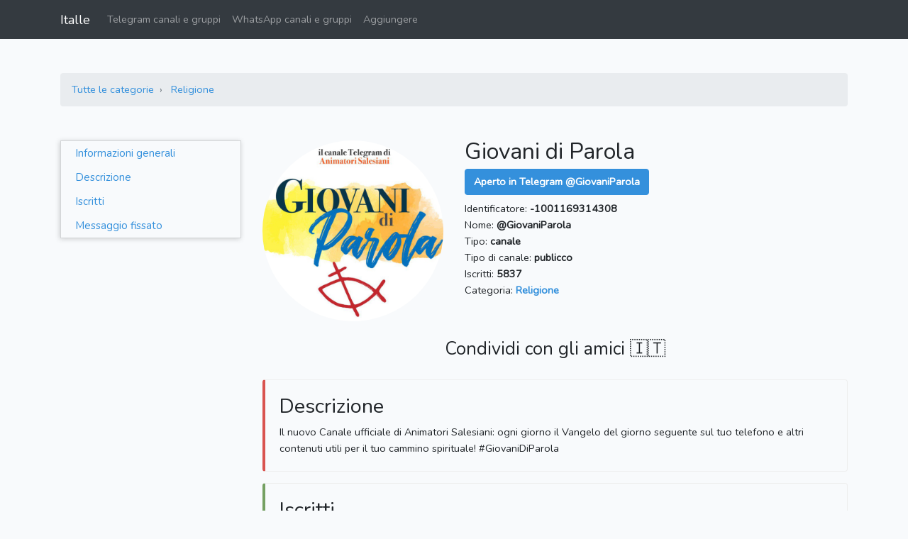

--- FILE ---
content_type: text/html; charset=UTF-8
request_url: https://italle.com/telegram/@GiovaniParola
body_size: 4289
content:
<!DOCTYPE html>
<html lang="it" class="h-100">
    <head>
                    <meta charset="utf-8">
            <meta http-equiv="X-UA-Compatible" content="IE=edge">
            <meta name="viewport" content="width=device-width, initial-scale=1">
            <meta name="csrf-token" content="SXMNZ4f4LYriPETPUEIfeEHd5HcDbcuSW9biDLdM">
            <title>Giovani di Parola - @GiovaniParola</title>
            <meta name="description" content="">
            <meta name="keywords" content="">
            <link rel="icon" href="https://italle.com/favicon-16x16.png" sizes="16x16">
            <link rel="icon" href="https://italle.com/favicon-32x32.png" sizes="32x32">
            <link rel="icon" href="https://italle.com/favicon-96x96.png" sizes="96x96">
            <link rel="apple-touch-icon" href="https://italle.com/apple-touch-icon.png" sizes="180x180">
            <link rel="preconnect" href="https://fonts.googleapis.com">
        
            <meta property="og:site_name" content="Italle">
    <meta property="og:url" content="https://italle.com/telegram/@GiovaniParola">
    <meta property="og:type" content="website">
    <meta property="og:title" content="Giovani di Parola - @GiovaniParola">
    <meta property="og:description" content="">
    <meta property="og:image" content="https://italle.com/uploads/telegram-accounts/2019/1326-c70daf/aa7f33f51ace86b73fe05adcaded5dcf.jpg">
    <meta name="twitter:card" content="summary_large_image">
    <meta name="twitter:site" content="@ItalleCom">
    <meta name="twitter:title" content="Giovani di Parola - @GiovaniParola">
    <meta name="twitter:description" content="">
    <meta name="twitter:image" content="https://italle.com/uploads/telegram-accounts/2019/1326-c70daf/aa7f33f51ace86b73fe05adcaded5dcf.jpg">
    <meta name="twitter:url" content="https://italle.com/telegram/@GiovaniParola">
    <link rel="canonical" href="https://italle.com/telegram/@GiovaniParola">

            <script type="application/ld+json">
        {
            "@context": "http://schema.org",
            "@type": "BreadcrumbList",
            "itemListElement": [
                {
                    "@type": "ListItem",
                    "position": 1,
                    "item": {
                        "@id": "https://italle.com/telegram",
                        "name": "Telegram 🇮🇹 Italia"
                    }
                },
                {
                    "@type": "ListItem",
                    "position": 2,
                    "item": {
                        "@id": "https://italle.com/telegram/religione",
                        "name": "Religione"
                    }
                }
            ]
        }
    </script>

                    <link rel="stylesheet" href="/css/app.css?id=24fb037a3236326432c3b28cafeaa8e1">
        
            <link rel="stylesheet" href="https://cdnjs.cloudflare.com/ajax/libs/Chart.js/2.8.0/Chart.min.css">

        <script>(function(w,d,s,l,i){w[l]=w[l]||[];w[l].push({'gtm.start':
                    new Date().getTime(),event:'gtm.js'});var f=d.getElementsByTagName(s)[0],
                j=d.createElement(s),dl=l!='dataLayer'?'&l='+l:'';j.async=true;j.src=
                'https://www.googletagmanager.com/gtm.js?id='+i+dl;f.parentNode.insertBefore(j,f);
            })(window,document,'script','dataLayer','GTM-WNFNT7C');</script>

            </head>
    <body class="d-flex flex-column h-100">
        <noscript><iframe src="https://www.googletagmanager.com/ns.html?id=GTM-WNFNT7C" height="0" width="0" style="display:none;visibility:hidden"></iframe></noscript>

        <nav class="navbar navbar-expand-lg navbar-dark bg-dark">
    <div class="container">
        <a class="navbar-brand" href="/">Italle</a>
        <button class="navbar-toggler" type="button" data-toggle="collapse" data-target="#navbar" aria-controls="navbar" aria-expanded="false" aria-label="Toggle navigation">
            <span class="navbar-toggler-icon"></span>
        </button>

        <div class="collapse navbar-collapse" id="navbar">
            <ul class="navbar-nav mr-auto">
                <li class="nav-item">
                    <a class="nav-link" href="https://italle.com/telegram">Telegram canali e gruppi</a>
                </li>
                <li class="nav-item">
                    <a class="nav-link" href="https://italle.com/whatsapp">WhatsApp canali e gruppi</a>
                </li>
                <li class="nav-item">
                    <a class="nav-link" href="https://italle.com/aggiungere-un-nuovo-canale-gruppo" rel="nofollow">Aggiungere</a>
                </li>
            </ul>
                    </div>
    </div>
</nav>

        <div id="main-content">
                <div class="container telegram-account">
        
        <div class="row website-data mt-5">
            
            <div class="col-12 mb-3">
                <nav aria-label="breadcrumb">
                    <ol class="breadcrumb">
                        <li class="breadcrumb-item">
                            <a href="https://italle.com/telegram">Tutte le categorie</a>
                        </li>
                        <li class="breadcrumb-item">
                            <a href="https://italle.com/telegram/religione">Religione</a>
                        </li>
                    </ol>
                </nav>
            </div>

            
                            <div class="col-12 mb-3">
                                    </div>
            
            
            <div class="col-lg-3 d-none d-lg-block">
                <div id="sidebar">
                    <div class="menu">
                        <a href="#informazioni-generali">Informazioni generali</a>
                        <a href="#descrizione">Descrizione</a>
                        <a href="#iscritti">Iscritti</a>
                        <a href="#messaggio-fissato">Messaggio fissato</a>
                    </div>
                </div>
            </div>

            
            <div class="col-lg-9">
                
                <div class="row">
                    <div class="col-sm-12">
                        <div>

                        </div>
                    </div>
                </div>

                
                <div class="row" id="informazioni-generali">
                    
                    <div class="col-sm-4">
                        <a href="tg://resolve?domain=GiovaniParola" class="main-image" target="_blank" rel="nofollow">
                            <img class="lazy mw-100" src="https://italle.com/img/t.gif" data-src="https://italle.com/uploads/telegram-accounts/2019/1326-c70daf/aa7f33f51ace86b73fe05adcaded5dcf.jpg" alt="Giovani di Parola">
                        </a>
                    </div>

                    
                    <div class="col-sm-8">
                        
                        
                        
                        <h1>Giovani di Parola</h1>

                        
                        
                        <div>
                            <a href="tg://resolve?domain=GiovaniParola" class="btn btn-primary mt-1 btn-telegram-open" target="_blank" rel="nofollow">
                                <strong>Aperto in Telegram @GiovaniParola</strong>
                            </a>
                        </div>

                        
                        <div class="mt-2">Identificatore: <strong>-1001169314308</strong></div>

                        
                        <div>Nome: <strong>@GiovaniParola</strong></div>

                        
                        <div>Tipo: <strong>canale</strong></div>

                        
                                                    <div>Tipo di canale: <strong>publicco</strong></div>
                        
                        
                        <div>Iscritti:
                            <strong>5837</strong>
                        </div>

                        
                        <div>Categoria:
                            <a href="https://italle.com/telegram/religione">
                                <strong>Religione</strong>
                            </a>
                        </div>

                                            </div>
                </div>

                
                                <div class="row mt-4">
                    <div class="col-12 align-content-center">
                        <div class="d-flex justify-content-center">
                            <h3>Condividi con gli amici 🇮🇹</h3>
                            
                        </div>
                        <div class="d-flex justify-content-center">
                            <button type="button" class="btn btn-primary d-none" id="share-btn">➦ Condividi</button>
                        </div>
                    </div>
                </div>

                
                <div class="bd-callout bd-callout-danger" id="descrizione">
                    <div class="row">
                        <div class="col-sm-12">
                            <h2 class="callout-heading">Descrizione</h2>
                        </div>
                    </div>

                    <div class="row row-field">
                        <div class="col-12">
                                                            Il nuovo Canale ufficiale di Animatori Salesiani: ogni giorno il Vangelo del giorno seguente sul tuo telefono e altri contenuti utili per il tuo cammino spirituale! #GiovaniDiParola
                                                    </div>
                    </div>
                </div>

                
                <div class="bd-callout bd-callout-success" id="iscritti">
                    <div class="row">
                        <div class="col-sm-12">
                            <h2 class="callout-heading">Iscritti</h2>
                        </div>
                    </div>

                    <div class="row row-field">
                        <div class="col-12">
                            <canvas id="members-container" width="600" height="350"></canvas>
                        </div>
                    </div>
                </div>

                
                <div class="bd-callout bd-callout-warning" id="messaggio-fissato">
                    <div class="row">
                        <div class="col-sm-12">
                            <h2 class="callout-heading">Messaggio fissato</h2>
                        </div>
                    </div>

                    <div class="row row-field">
                        <div class="col-12">
                                                            <div class="text-center">Nessun messaggio fissato</div>
                                                    </div>
                    </div>
                </div>
            </div>
        </div>

        
                    <div class="row mt-5">
                <div class="col-12 text-center">
                    <h2>Più popolari nella categoria: Religione</h2>
                </div>
            </div>
            <div class="row other mb-2">
                                    <div class="col-6 col-md-4 col-lg-3 pt-1 pb-4">
                        <a class="telegram-account-card" href="https://italle.com/telegram/@labuonanovella">
                            <img class="lazy" src="https://italle.com/img/t.gif" data-src="https://italle.com/uploads/telegram-accounts/2019/1330-fe5151/a719017b6b3b64971e900bf539133a55-thumbnail.jpg" alt="La Buona Novella - Vangelo quotidiano">
                            <div><span>La Buona Novella - Vangelo quotidiano</span></div>
                            <div><span>@labuonanovella</span></div>
                        </a>
                    </div>
                                    <div class="col-6 col-md-4 col-lg-3 pt-1 pb-4">
                        <a class="telegram-account-card" href="https://italle.com/telegram/@purgatorio">
                            <img class="lazy" src="https://italle.com/img/t.gif" data-src="https://italle.com/uploads/telegram-accounts/2020/1007-d7322e/740d3f0a8d4ac144e5effd8ec7a15943-thumbnail.jpg" alt="Preghiamo per le anime del Purgatorio">
                            <div><span>Preghiamo per le anime del Purgatorio</span></div>
                            <div><span>@purgatorio</span></div>
                        </a>
                    </div>
                                    <div class="col-6 col-md-4 col-lg-3 pt-1 pb-4">
                        <a class="telegram-account-card" href="https://italle.com/telegram/@esorcismobot">
                            <img class="lazy" src="https://italle.com/img/t.gif" data-src="https://italle.com/uploads/telegram-accounts/2020/1007-d7322e/519d4078ec3c26baf0239ff74380fee4-thumbnail.jpg" alt="Esorcismo cattolico - Catholic exorcism">
                            <div><span>Esorcismo cattolico - Catholic exorcism</span></div>
                            <div><span>@esorcismobot</span></div>
                        </a>
                    </div>
                                    <div class="col-6 col-md-4 col-lg-3 pt-1 pb-4">
                        <a class="telegram-account-card" href="https://italle.com/telegram/@devozione">
                            <img class="lazy" src="https://italle.com/img/t.gif" data-src="https://italle.com/uploads/telegram-accounts/2020/1007-d7322e/2cfb92d04b97514667168072ff83e0a7-thumbnail.jpg" alt="️ 💠M. E. V.💠Movimento Eterna Verità 💠">
                            <div><span>️ 💠M. E. V.💠Movimento Eterna Verità 💠</span></div>
                            <div><span>@devozione</span></div>
                        </a>
                    </div>
                            </div>
            </div>
        </div>

            <div class="footer-telegram mt-4">
    <div class="container">
        <div class="categories pt-4">
                            <a href="https://italle.com/telegram/adulti">Adulti</a>
                            <a href="https://italle.com/telegram/affari-finanza">Affari &amp; finanza</a>
                            <a href="https://italle.com/telegram/animali">Animali</a>
                            <a href="https://italle.com/telegram/anime">Anime</a>
                            <a href="https://italle.com/telegram/arte-design-foto">Arte &amp; Design &amp; Foto</a>
                            <a href="https://italle.com/telegram/auto-moto">Auto &amp; Moto</a>
                            <a href="https://italle.com/telegram/bambini-genitori">Bambini &amp; genitori</a>
                            <a href="https://italle.com/telegram/blog">Blog</a>
                            <a href="https://italle.com/telegram/cibo-bevande">Cibo &amp; bevande</a>
                            <a href="https://italle.com/telegram/criptovalute">Criptovalute</a>
                            <a href="https://italle.com/telegram/film-serie">Film &amp; Serie</a>
                            <a href="https://italle.com/telegram/giardinaggio-piante-natura">Giardinaggio, Piante &amp; Natura</a>
                            <a href="https://italle.com/telegram/giochi-applicazioni">Giochi &amp; applicazioni</a>
                            <a href="https://italle.com/telegram/letteratura-libri">Letteratura, Libri</a>
                            <a href="https://italle.com/telegram/linguistica">Linguistica</a>
                            <a href="https://italle.com/telegram/marketing-pr-pubblicita">Marketing, PR, Pubblicità</a>
                            <a href="https://italle.com/telegram/moda-bellezza">Moda &amp; Bellezza</a>
                            <a href="https://italle.com/telegram/musica">Musica</a>
                            <a href="https://italle.com/telegram/notizie-media">Notizie &amp; Media</a>
                            <a href="https://italle.com/telegram/politica">Politica</a>
                            <a href="https://italle.com/telegram/psicologia">Psicologia</a>
                            <a href="https://italle.com/telegram/religione">Religione</a>
                            <a href="https://italle.com/telegram/salute">Salute</a>
                            <a href="https://italle.com/telegram/scienza-educazione">Scienza &amp; Educazione</a>
                            <a href="https://italle.com/telegram/shopping-offerte">Shopping, Offerte</a>
                            <a href="https://italle.com/telegram/sociale">Sociale</a>
                            <a href="https://italle.com/telegram/sport">Sport</a>
                            <a href="https://italle.com/telegram/tecnologia">Tecnologia</a>
                            <a href="https://italle.com/telegram/umorismo-intrattenimento">Umorismo &amp; Intrattenimento</a>
                            <a href="https://italle.com/telegram/viaggi-emigrazione">Viaggi &amp; Emigrazione</a>
                            <a href="https://italle.com/telegram/altro">Altro</a>
                    </div>
    </div>
</div>
                <footer class="footer footer mt-auto pt-4">
    <div class="container py-3">
        <div class="row">
            <div class="col-12 text-center links">
                <a href="https://italle.com/blog" class="px-1" rel="nofollow">Blog</a>
                <a href="https://italle.com/privacy-policy" class="px-1" rel="nofollow">Privacy Policy</a>
                <a href="https://italle.com/contatti" class="px-1" rel="nofollow">Contatti</a>
            </div>
        </div>
        <div class="row">
            <div class="col-12 text-center pt-1">
                <span class="text-muted copyright">© 2026, Italle</span>
            </div>
        </div>
    </div>
</footer>
        
        


                    <script>
                var csrfToken = 'SXMNZ4f4LYriPETPUEIfeEHd5HcDbcuSW9biDLdM';
            </script>
            <script src="/js/manifest.js?id=3d1e0c149d91d18a066d63b8b35c930c"></script>
            <script src="/js/vendor.js?id=914691a9ec45959c5d3ac51d731eed4d"></script>
            <script src="/js/app.js?id=a2ce72a11fa5b66af3f43d98af5306e0"></script>
        
            <script src="https://cdnjs.cloudflare.com/ajax/libs/Chart.js/2.8.0/Chart.min.js"></script>
    <script>
        var membersContainer = document.getElementById('members-container');
        var membersChart = new Chart(membersContainer, {
            type: 'line',
            data: {
                labels: ['08.01', '09.01', '10.01', '11.01', '12.01', '13.01', '14.01'],
                datasets: [{
                    label: 'Iscritti',
                    data: ['5840', '5837', '5836', '5836', '5833', '5834', '5837'],
                    borderWidth: 1,
                    backgroundColor: 'rgba(151,187,205,0.2)',
                    borderColor: 'rgba(151,187,205,1)',
                    pointBorderColor: 'rgba(151,187,205,1)',
                    pointBackgroundColor: 'rgba(151,187,205,1)',
                    pointHoverBackgroundColor: '#fff',
                    pointHoverBorderColor: 'rgba(151,187,205,1)',
                    pointHoverBorderWidth: 3,
                }]
            },
            options: {
                scales: {
                    yAxes: [{
                        ticks: {
                            precision: 0
                        }
                    }]
                }
            }
        });

        const shareButton = document.getElementById('share-btn');
        const shareData = {
            title: 'Giovani di Parola - @GiovaniParola',
            url: 'https://italle.com/telegram/@GiovaniParola',
        }
        if (navigator.canShare && navigator.canShare(shareData)) {
            shareButton.classList.remove('d-none');
            shareButton.addEventListener('click', () => {
                navigator.share(shareData)
                    .then(() => window.dataLayer.push({
                        'event': 'gaevent',
                        'eventCategory': 'Share',
                        'eventAction': 'click_share_button',
                        'eventLabel': 'ShareTelegramAccountPage',
                    }))
                    .catch((error) => console.error('Sharing failed:', error));
            });
        }
    </script>
    <script defer src="https://static.cloudflareinsights.com/beacon.min.js/vcd15cbe7772f49c399c6a5babf22c1241717689176015" integrity="sha512-ZpsOmlRQV6y907TI0dKBHq9Md29nnaEIPlkf84rnaERnq6zvWvPUqr2ft8M1aS28oN72PdrCzSjY4U6VaAw1EQ==" data-cf-beacon='{"version":"2024.11.0","token":"4fd80cb97db047448cf97619ad742f01","r":1,"server_timing":{"name":{"cfCacheStatus":true,"cfEdge":true,"cfExtPri":true,"cfL4":true,"cfOrigin":true,"cfSpeedBrain":true},"location_startswith":null}}' crossorigin="anonymous"></script>
</body>
</html>
